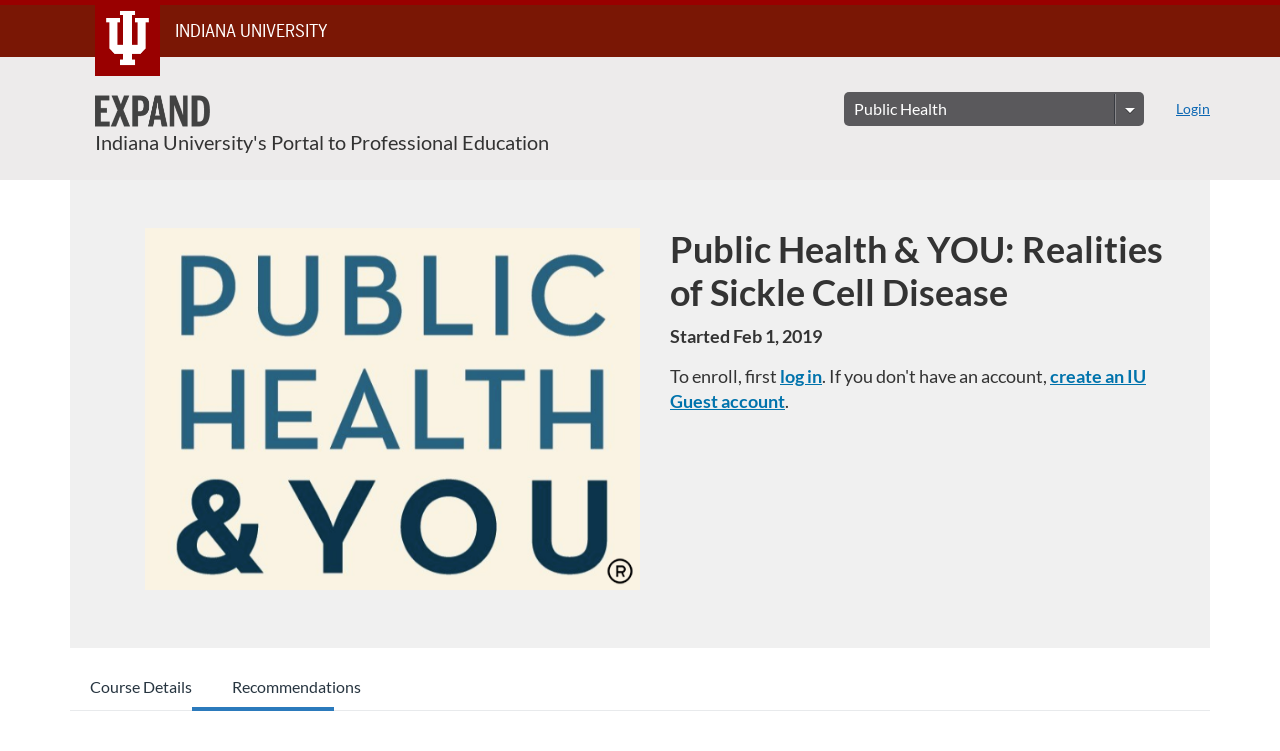

--- FILE ---
content_type: text/html; charset=utf-8
request_url: https://expand.iu.edu/browse/publichealth/publichealthandyou/publichealthwebinar/courses/bl-sph-phy-realities-of-sickle-cell-disease
body_size: 6233
content:


<!DOCTYPE html>
<html dir="ltr" lang="en">
  <head>
    <title>Public Health &amp; YOU: Realities of Sickle Cell Disease - School of Public Health Webinar Series</title>
    <meta charset="utf-8">
    <meta name="viewport" content="width=device-width, initial-scale=1" />


    <link rel="preconnect" href="https://fonts.bunny.net">
    <link href="https://fonts.bunny.net/css?family=lato:400,400i,700" rel="stylesheet" />
    


    <link rel="stylesheet" media="all" href="https://d3gjv6axs4074c.cloudfront.net/assets/application-cd42f637de47a37cc5f0c14f279bc5a60b8468768fcf55b88a89f5151e3df7e4.css" />
    <link rel="stylesheet" media="screen" href="https://d3gjv6axs4074c.cloudfront.net/production/themes/e8e1a76d086c44c0d7ac94f57a5a1f65d5b0bc23.css?1765210278" />
<link rel="stylesheet" media="screen" href="https://d3gjv6axs4074c.cloudfront.net/production/themes/3e7aa8f031e095a21a6b4e6a6f7a3d8f6af09098.css?1744224918" />

    <link rel="shortcut icon" type="image/png" href="https://d3gjv6axs4074c.cloudfront.net/production/favicons/17f3e1d55bc07bff52d2fc02906827cfd8899cfd.png?1744224918" />

    <meta name="csrf-param" content="authenticity_token" />
<meta name="csrf-token" content="rg+PbKTg+wcipNvUGvP3/mgVXVufuE6oYk+HfR3CbexmH9tlBtw5MESUMVO6QrYtEqJqW9Qt/kSTLL9iPWligQ==" />




    <script>window.recaptchaOptions = { useRecaptchaNet: true };</script>

    
    
  </head>
  <body>

    
    
    <div id='checkout-header' role="region"></div>
    <a name="top"></a>

      <div class='sr-only' id='screen-reader-announce-polite' aria-live='polite'></div>
<div class='sr-only' id='screen-reader-announce-assertive' aria-live='assertive'></div>

<div id='flash-messages' role='alert'></div>
<div id='flash-alerts-base'></div>


<a href="#content" id="skip_navigation_link">Skip To Content</a>

  <header id="app-header">
    <div class="container">
      <div class="row">
        <div class="col-xs-12 col-sm-6 col-md-7">
          <div class="header-branding">
            <div class="logo-customized"><a href="/"><img alt="School of Public Health Webinar Series" src="https://d3gjv6axs4074c.cloudfront.net/production/header_images/04b0ae1abbe32eae6348ce42b50813ad044e7008.png?1744224918" /></a></div>
          </div>
        </div>
        <div id="header-menu" class="col-xs-12 col-sm-6 col-md-5 AccountDropdown--margin-top">
          <div id="header-menu-container"></div>
          <div id="cart"></div>
        </div>
        <div class="col-xs-12 col-sm-12 col-md-12">
        </div>
      </div>
    </div>

  </header>



    <div id='flash-alerts-base'></div>
    <div id="content" tabindex="-1" role="main">
        
        <section
  id="product-page"
  data-course-id="28985"
 data-canvas-course-id="1800241"
>
    <header id="feature">
      <div class="product-bg">
        <div class="hero-region jumbotron container">

  <div class="col-md-6">
    <div class="product-image">

    <div class="jqFlag">
      <div class="product-flag product-flag-free" aria-hidden="true">
        Free
      </div>
    </div>

  <div class="image-container">



    
      <span class="image-wrapper" style="background-image:url(https://d3gjv6axs4074c.cloudfront.net/production/products/40c101be7ad7fdf867e4d919806b676f64c5084f-large.png?1570630228)"><img class="image-placeholder img-responsive" alt="" border="0" src="[data-uri]" /></span>

    <span class='ProductIcon__Wrapper--gallery-show'>
  <span role='presentation'
        aria-hidden='true'
        title=Course>
      <div class='ProductIcon__LargeCircle--course'>
        <span class='icon icon-course'></span>
      </div>
  </span>
</span>


  </div>

</div>

  </div>

  <div class="col-md-6">
    <span class='sr-only'>
      Course
    </span>
    <h1 class="hero-head">
      Public Health &amp; YOU: Realities of Sickle Cell Disease
    </h1>

    <p>
        <strong>
          Started Feb  1, 2019
        </strong>



      <strong id="badges-container"></strong>
    </p>


    <p class="hero-action">
        <span id='enroll-hero' class="product-enroll-button">
          <a class="btn btn-info btn-lg btn-action product-enroll-old-button" href="/login?target_uri=%2Fcourses%2F28985%2Fenrollment%2Fnew">Enroll</a>
        </span>
        <span id="add-to-cart-hero"></span>
        <span id="bulk-checkout-divider-hero"></span>
        <span id="add-to-bulk-checkout-hero"></span>
      </p>


      </div>
</div>

      </div>
    </header>
    <div id="main">
      <div class="container product-details">
        <div id="description">
          <h2 class='sr-only'>Full course description</h2>
          <div><a href="//expand.iu.edu/browse/publichealth/publichealthandyou"><img class="product-account-logo" title="Public Health and YOU" alt="Public Health and YOU" src="https://d3gjv6axs4074c.cloudfront.net/production/logos/38cb3483124208d6b12a0ebc2b6a1c74892cc4fc.jpg?1739456207" /></a></div>
          <div><div class="pbh-left">
<h3>About the Webinar</h3>
<p>People living with Sickle Cell Disease may encounter unique challenges in everyday living. This course seeks to provide a deeper understanding of Sickle Cell Disease, related complications, treatment options, and your role in supporting or advocating for those affected by the disease.</p>
<p>Continuing Education Credits available.</p>
<h3>Learning Outcomes</h3>
<p>By the end of this webinar, you will be able to:</p>
<ul>
<li>Explain Sickle Cell Disease and related health conditions</li>
<li>Identify Sickle Cell populations and the importance of confirmatory testing</li>
<li>Recall Sickle Cell related complications and treatment options</li>
<li>Discuss current-day challenges for patients and families</li>
<li>Discuss available support and resources for patients and families</li>
<li>Strategize your role in advocating for Sickle Cell patients and families</li>
</ul>
</div>
<div class="pbh-right">
<h3>Meet the Instructor</h3>
<p><strong>Dr. Carrie Lawrence</strong> is a practitioner-academic and public health advocate with several years of practice experience in nonprofit and social services. Her applied research examines addressing social justice, health disparities and inequalities by empowering communities to collectively act upon their own health priorities, inform program design and development as well as health policy and system transformation.</p>
<p><strong><u>Narrated by Ms. Lesia Bostick&nbsp;</u></strong>- State Project Coordinator, Department of Public Policy and Engagement at the Indiana Minority Health Coalition, Inc.</p>
</div>
<div class="boxed">
<div class="grid-container">
<div class="item4">
<p class="eds-icons-font-length">&nbsp;</p>
</div>
<div class="item5"><strong>Length:</strong> 1 hour</div>
</div>
<hr>
<div class="grid-container">
<div class="item1">
<p class="eds-icons-font-department">&nbsp;</p>
</div>
<div class="item2"><strong>Department:&nbsp;</strong></div>
<div class="item3">School of Public Health</div>
</div>
<hr>
<div class="grid-container">
<div class="item4">
<p class="eds-icons-font-certificate">&nbsp;</p>
</div>
<div class="item5"><strong>Credit:</strong> Certificate</div>
</div>
<hr>
<div class="grid-container">
<div class="item4">
<p class="eds-icons-font-audience">&nbsp;</p>
</div>
<div class="item5"><strong>Audience:</strong> Everyone</div>
</div>
</div>
<div class="eds-below">
<h3>How To Get a CEU Certificate</h3>
<p>In order to receive a certification of completion with continuing education (CEU), you must <strong>enroll in the course</strong>. Also, you must score <strong>80% or higher on the Assessment</strong>.</p>
<p><span style="box-sizing: inherit; font-weight: bold; color: #1d1c1d; font-family: Slack-Lato, Slack-Fractions, appleLogo, sans-serif; font-size: 15px; font-variant-ligatures: common-ligatures; background-color: #f8f8f8;" data-stringify-type="bold">These courses are intended for professional development and are not designed to meet educational requirements for professional licensure or certification.</span></p>
</div></div>
        </div>
      </div>
    </div>
      <footer class="callout-region">
        <h2>Sign up for this course today!</h2>
        <span class="hero-action-footer">
          <span id="enroll-footer" class="product-enroll-button">
            <a class="btn btn-info btn-lg btn-action product-enroll-old-button" href="/login?target_uri=%2Fcourses%2F28985%2Fenrollment%2Fnew">Enroll</a>
          </span>
          <span id="add-to-cart-footer"></span>
          <span id="bulk-checkout-divider-footer"></span>
          <span id="add-to-bulk-checkout-footer"></span>
        </span>
      </footer>
</section>
  <script type="application/ld+json">
    {"@context":"http://schema.org","@id":"https://expand.iu.edu/browse/publichealth/publichealthandyou/publichealthwebinar/courses/bl-sph-phy-realities-of-sickle-cell-disease","@type":"Course","description":"Learn more about Sickle Cell Disease, related complications, treatment options, and advocacy.","grantsCredential":true,"hasCourseInstance":{"@type":"CourseInstance","inLanguage":"en","startDate":"2019-02-01T00:00","endDate":null},"image":"https://d3gjv6axs4074c.cloudfront.net/production/products/6389b468c8cff7cef54cafacffbe431bd9dbaf9f-thumb.png?1570630228","isAccessibleForFree":true,"name":"Public Health \u0026 YOU: Realities of Sickle Cell Disease","provider":{"@type":"Organization","name":"School of Public Health Webinar Series","sameAs":"https://expand.iu.edu/browse/publichealth/publichealthandyou/publichealthwebinar"},"seller":{"@type":"Organization","name":"Indiana University","sameAs":"https://expand.iu.edu"},"subjectOfStudy":[]}
  </script>

    </div>

        <footer id="app-footer" class="app-footer" role="contentinfo">
    <div class="container">
      <div class="col-md-12">
        <div>
          <ul class="piped-list">
            <li><a href="/">Course Catalog</a></li>
            <li>
              <a target="_blank" href="https://www.instructure.com/policies/acceptable-use">Terms of Use</a>
            </li>
            <li>
              <a target="_blank" href="https://www.instructure.com/policies/privacy/">Privacy Policy</a>
            </li>
            <li>
              <a target="_blank" href="https://community.canvaslms.com/t5/Canvas-Resource-Documents/Canvas-Keyboard-Shortcuts/ta-p/387069">Keyboard Shortcuts</a>
            </li>
          </ul>
        </div>
        <p class="small">
          &copy; 2026 Indiana University All Rights Reserved.
        </p>
      </div>
    </div>
  </footer>



    <div id='preview-banner' style='position: sticky; bottom: 0; z-index: 10'></div>

    <script>
      ENV = {"user":{},"authenticityToken":"0j3W25YHRiLe+z3Cife3dd6SOD4s6TGr1oqnD7+7vJEaLYLSNDuEFbjL10UpRvampCUPPmd8gUcn6Z8QnxCz/A==","shopping_cart_enabled":true,"bulk_purchase_enabled":true,"enrollment_history_enabled":true,"enable_credentials":false,"enable_credentials_ff":true,"enable_recommendations":false,"enable_recommendations_for_product_page":true,"enable_login_auth_providers":false,"hide_self_paced_label":false,"multiple_promo_codes_enabled":true,"enable_pathways":false,"hide_missing_pathway":false,"account_header_image":"https://d3gjv6axs4074c.cloudfront.net/production/header_images/04b0ae1abbe32eae6348ce42b50813ad044e7008.png?1744224918","account_name":"Indiana University","has_sso_warning":false,"default_time_zone":"America/New_York","managed_accounts":null,"urls":{"admin_home":"/listings","api_documentation":"https://developerdocs.instructure.com/services/catalog","canvas_courses":"//iu.instructure.com/","dashboard":"/dashboard","enrollment_history":"/order_items/history","login":"/login","logout":"/logout","privacy_policy":"https://www.instructure.com/policies/privacy/","terms":"https://www.instructure.com/policies/acceptable-use","keyboard_shortcuts":"https://community.canvaslms.com/t5/Canvas-Resource-Documents/Canvas-Keyboard-Shortcuts/ta-p/387069"},"sentry_dsn":"https://eed8d2dc6d324ba295378228ac35a0dd:4889f824f9d24c5fb49eb724c39c01a1@relay-iad.sentry.insops.net/13","sentry_release":"81ad48e00cdcdd0534a0c21c4fcbbd11042aa2ed","sentry_sample_rate":0.1,"asset_host":"d3gjv6axs4074c.cloudfront.net","login_auth_providers":[],"usage_metrics":{"api_key":"2e11316c-6b13-4de9-5bb7-6c0360b152d5","params":{"visitor":{"id":"","locale":"en","catalogRole":""},"account":{"id":"xeUh4Sb6srT9hSaqZzNMKx9ylLjJ3BmmTHzzmQDj","catalogUnique_Instance_Identifier":"expand.iu.edu"}}},"custom_instructor_labels":null,"post_enrollment_nudges_show_minimum_course_duration":false,"unified_checkout":false,"text_overrides":{},"new_storefront":false,"lolcalize":0,"applicant":null,"canEditProduct":false,"enroll_link":"/login?target_uri=%2Fcourses%2F28985%2Fenrollment%2Fnew","has_instructor":true,"product":{"id":28985,"visibility":"listed","enrollment_open":true,"title":"Public Health \u0026 YOU: Realities of Sickle Cell Disease","start_date":"2019-02-01T00:00:00.000-05:00","end_date":null,"description":"\u003cdiv class=\"pbh-left\"\u003e\n\u003ch3\u003eAbout the Webinar\u003c/h3\u003e\n\u003cp\u003ePeople living with Sickle Cell Disease may encounter unique challenges in everyday living. This course seeks to provide a deeper understanding of Sickle Cell Disease, related complications, treatment options, and your role in supporting or advocating for those affected by the disease.\u003c/p\u003e\n\u003cp\u003eContinuing Education Credits available.\u003c/p\u003e\n\u003ch3\u003eLearning Outcomes\u003c/h3\u003e\n\u003cp\u003eBy the end of this webinar, you will be able to:\u003c/p\u003e\n\u003cul\u003e\n\u003cli\u003eExplain Sickle Cell Disease and related health conditions\u003c/li\u003e\n\u003cli\u003eIdentify Sickle Cell populations and the importance of confirmatory testing\u003c/li\u003e\n\u003cli\u003eRecall Sickle Cell related complications and treatment options\u003c/li\u003e\n\u003cli\u003eDiscuss current-day challenges for patients and families\u003c/li\u003e\n\u003cli\u003eDiscuss available support and resources for patients and families\u003c/li\u003e\n\u003cli\u003eStrategize your role in advocating for Sickle Cell patients and families\u003c/li\u003e\n\u003c/ul\u003e\n\u003c/div\u003e\n\u003cdiv class=\"pbh-right\"\u003e\n\u003ch3\u003eMeet the Instructor\u003c/h3\u003e\n\u003cp\u003e\u003cstrong\u003eDr. Carrie Lawrence\u003c/strong\u003e is a practitioner-academic and public health advocate with several years of practice experience in nonprofit and social services. Her applied research examines addressing social justice, health disparities and inequalities by empowering communities to collectively act upon their own health priorities, inform program design and development as well as health policy and system transformation.\u003c/p\u003e\n\u003cp\u003e\u003cstrong\u003e\u003cu\u003eNarrated by Ms. Lesia Bostick\u0026nbsp;\u003c/u\u003e\u003c/strong\u003e- State Project Coordinator, Department of Public Policy and Engagement at the Indiana Minority Health Coalition, Inc.\u003c/p\u003e\n\u003c/div\u003e\n\u003cdiv class=\"boxed\"\u003e\n\u003cdiv class=\"grid-container\"\u003e\n\u003cdiv class=\"item4\"\u003e\n\u003cp class=\"eds-icons-font-length\"\u003e\u0026nbsp;\u003c/p\u003e\n\u003c/div\u003e\n\u003cdiv class=\"item5\"\u003e\u003cstrong\u003eLength:\u003c/strong\u003e 1 hour\u003c/div\u003e\n\u003c/div\u003e\n\u003chr\u003e\n\u003cdiv class=\"grid-container\"\u003e\n\u003cdiv class=\"item1\"\u003e\n\u003cp class=\"eds-icons-font-department\"\u003e\u0026nbsp;\u003c/p\u003e\n\u003c/div\u003e\n\u003cdiv class=\"item2\"\u003e\u003cstrong\u003eDepartment:\u0026nbsp;\u003c/strong\u003e\u003c/div\u003e\n\u003cdiv class=\"item3\"\u003eSchool of Public Health\u003c/div\u003e\n\u003c/div\u003e\n\u003chr\u003e\n\u003cdiv class=\"grid-container\"\u003e\n\u003cdiv class=\"item4\"\u003e\n\u003cp class=\"eds-icons-font-certificate\"\u003e\u0026nbsp;\u003c/p\u003e\n\u003c/div\u003e\n\u003cdiv class=\"item5\"\u003e\u003cstrong\u003eCredit:\u003c/strong\u003e Certificate\u003c/div\u003e\n\u003c/div\u003e\n\u003chr\u003e\n\u003cdiv class=\"grid-container\"\u003e\n\u003cdiv class=\"item4\"\u003e\n\u003cp class=\"eds-icons-font-audience\"\u003e\u0026nbsp;\u003c/p\u003e\n\u003c/div\u003e\n\u003cdiv class=\"item5\"\u003e\u003cstrong\u003eAudience:\u003c/strong\u003e Everyone\u003c/div\u003e\n\u003c/div\u003e\n\u003c/div\u003e\n\u003cdiv class=\"eds-below\"\u003e\n\u003ch3\u003eHow To Get a CEU Certificate\u003c/h3\u003e\n\u003cp\u003eIn order to receive a certification of completion with continuing education (CEU), you must \u003cstrong\u003eenroll in the course\u003c/strong\u003e. Also, you must score \u003cstrong\u003e80% or higher on the Assessment\u003c/strong\u003e.\u003c/p\u003e\n\u003cp\u003e\u003cspan style=\"box-sizing: inherit; font-weight: bold; color: #1d1c1d; font-family: Slack-Lato, Slack-Fractions, appleLogo, sans-serif; font-size: 15px; font-variant-ligatures: common-ligatures; background-color: #f8f8f8;\" data-stringify-type=\"bold\"\u003eThese courses are intended for professional development and are not designed to meet educational requirements for professional licensure or certification.\u003c/span\u003e\u003c/p\u003e\n\u003c/div\u003e","enrollment_fee":"0.0","canvas_course_id":1800241,"created_at":"2019-01-28T09:31:42.515-05:00","updated_at":"2025-08-14T11:19:40.088-04:00","path":"bl-sph-phy-realities-of-sickle-cell-disease","account_id":1772,"list_order":null,"teaser":"Learn more about Sickle Cell Disease, related complications, treatment options, and advocacy.","owner_id":null,"canvas_section_id":2039844,"sequential":true,"days_to_complete":null,"deleted_at":null,"enrollment_cap":null,"waitlist":false,"credits":null,"waitlist_cap":null,"sku":null,"show_free_banner":true,"image_alt_text":"","external_redirect_url":null,"allowed_payment_types":["standard"],"canvas_root_account_uuid":"xeUh4Sb6srT9hSaqZzNMKx9ylLjJ3BmmTHzzmQDj","workflow_state":"available","workflow_state_timestamp":"2025-11-18T21:28:00.734-05:00","detail_code":"","bulk_purchase_disabled":false,"enrollment_open_from":null,"enrollment_open_to":null,"archived_at":null,"auto_enroll_courses":false,"currency":"USD","enrollments_left":null},"product_details":{"atMaxEnrollments":false,"atMaxWaitlist":false,"availableCap":null,"bulkPurchaseDisabled":false,"certificate":true,"credits":null,"currency":"USD","date":"Started Feb  1, 2019","daysToComplete":null,"description":"\u003cdiv class=\"pbh-left\"\u003e\n\u003ch3\u003eAbout the Webinar\u003c/h3\u003e\n\u003cp\u003ePeople living with Sickle Cell Disease may encounter unique challenges in everyday living. This course seeks to provide a deeper understanding of Sickle Cell Disease, related complications, treatment options, and your role in supporting or advocating for those affected by the disease.\u003c/p\u003e\n\u003cp\u003eContinuing Education Credits available.\u003c/p\u003e\n\u003ch3\u003eLearning Outcomes\u003c/h3\u003e\n\u003cp\u003eBy the end of this webinar, you will be able to:\u003c/p\u003e\n\u003cul\u003e\n\u003cli\u003eExplain Sickle Cell Disease and related health conditions\u003c/li\u003e\n\u003cli\u003eIdentify Sickle Cell populations and the importance of confirmatory testing\u003c/li\u003e\n\u003cli\u003eRecall Sickle Cell related complications and treatment options\u003c/li\u003e\n\u003cli\u003eDiscuss current-day challenges for patients and families\u003c/li\u003e\n\u003cli\u003eDiscuss available support and resources for patients and families\u003c/li\u003e\n\u003cli\u003eStrategize your role in advocating for Sickle Cell patients and families\u003c/li\u003e\n\u003c/ul\u003e\n\u003c/div\u003e\n\u003cdiv class=\"pbh-right\"\u003e\n\u003ch3\u003eMeet the Instructor\u003c/h3\u003e\n\u003cp\u003e\u003cstrong\u003eDr. Carrie Lawrence\u003c/strong\u003e is a practitioner-academic and public health advocate with several years of practice experience in nonprofit and social services. Her applied research examines addressing social justice, health disparities and inequalities by empowering communities to collectively act upon their own health priorities, inform program design and development as well as health policy and system transformation.\u003c/p\u003e\n\u003cp\u003e\u003cstrong\u003e\u003cu\u003eNarrated by Ms. Lesia Bostick\u0026nbsp;\u003c/u\u003e\u003c/strong\u003e- State Project Coordinator, Department of Public Policy and Engagement at the Indiana Minority Health Coalition, Inc.\u003c/p\u003e\n\u003c/div\u003e\n\u003cdiv class=\"boxed\"\u003e\n\u003cdiv class=\"grid-container\"\u003e\n\u003cdiv class=\"item4\"\u003e\n\u003cp class=\"eds-icons-font-length\"\u003e\u0026nbsp;\u003c/p\u003e\n\u003c/div\u003e\n\u003cdiv class=\"item5\"\u003e\u003cstrong\u003eLength:\u003c/strong\u003e 1 hour\u003c/div\u003e\n\u003c/div\u003e\n\u003chr\u003e\n\u003cdiv class=\"grid-container\"\u003e\n\u003cdiv class=\"item1\"\u003e\n\u003cp class=\"eds-icons-font-department\"\u003e\u0026nbsp;\u003c/p\u003e\n\u003c/div\u003e\n\u003cdiv class=\"item2\"\u003e\u003cstrong\u003eDepartment:\u0026nbsp;\u003c/strong\u003e\u003c/div\u003e\n\u003cdiv class=\"item3\"\u003eSchool of Public Health\u003c/div\u003e\n\u003c/div\u003e\n\u003chr\u003e\n\u003cdiv class=\"grid-container\"\u003e\n\u003cdiv class=\"item4\"\u003e\n\u003cp class=\"eds-icons-font-certificate\"\u003e\u0026nbsp;\u003c/p\u003e\n\u003c/div\u003e\n\u003cdiv class=\"item5\"\u003e\u003cstrong\u003eCredit:\u003c/strong\u003e Certificate\u003c/div\u003e\n\u003c/div\u003e\n\u003chr\u003e\n\u003cdiv class=\"grid-container\"\u003e\n\u003cdiv class=\"item4\"\u003e\n\u003cp class=\"eds-icons-font-audience\"\u003e\u0026nbsp;\u003c/p\u003e\n\u003c/div\u003e\n\u003cdiv class=\"item5\"\u003e\u003cstrong\u003eAudience:\u003c/strong\u003e Everyone\u003c/div\u003e\n\u003c/div\u003e\n\u003c/div\u003e\n\u003cdiv class=\"eds-below\"\u003e\n\u003ch3\u003eHow To Get a CEU Certificate\u003c/h3\u003e\n\u003cp\u003eIn order to receive a certification of completion with continuing education (CEU), you must \u003cstrong\u003eenroll in the course\u003c/strong\u003e. Also, you must score \u003cstrong\u003e80% or higher on the Assessment\u003c/strong\u003e.\u003c/p\u003e\n\u003cp\u003e\u003cspan style=\"box-sizing: inherit; font-weight: bold; color: #1d1c1d; font-family: Slack-Lato, Slack-Fractions, appleLogo, sans-serif; font-size: 15px; font-variant-ligatures: common-ligatures; background-color: #f8f8f8;\" data-stringify-type=\"bold\"\u003eThese courses are intended for professional development and are not designed to meet educational requirements for professional licensure or certification.\u003c/span\u003e\u003c/p\u003e\n\u003c/div\u003e","enrollable":true,"enrollmentCap":null,"enrollmentFee":0.0,"enrollmentOpen":true,"enrollmentsLeft":null,"free":true,"id":28985,"image":"https://d3gjv6axs4074c.cloudfront.net/production/products/6389b468c8cff7cef54cafacffbe431bd9dbaf9f-thumb.png?1570630228","imageAltText":"","logo":{"url":"https://d3gjv6axs4074c.cloudfront.net/production/logos/38cb3483124208d6b12a0ebc2b6a1c74892cc4fc.jpg?1739456207","account_id":1395,"account_url":"//expand.iu.edu/browse/publichealth/publichealthandyou","label":"Public Health and YOU"},"measurement":"credit","price":"0.0","relatedCourses":[],"selfPaced":false,"showFreeBanner":true,"title":"Public Health \u0026 YOU: Realities of Sickle Cell Disease","type":"Course","waitlist":false,"badges":[],"pathway":{},"primaryInstructorName":null},"isCurrentUserBlocked":false,"isCurrentUserEnrolled":false,"enroll_button_behavior":"listing"}
      ENV.flashAlerts = []
    </script>

    <script>
//<![CDATA[
window.webpackChunkManifest = {}
//]]>
</script>
    <script src="//d3gjv6axs4074c.cloudfront.net:443/assets/react-f1616d1a17588978.js"></script>
    <script src="//d3gjv6axs4074c.cloudfront.net/javascripts/translations/en.js?9cd5321a63ae6a77a8c0a9302aa17984"></script>
    
    <script src="//d3gjv6axs4074c.cloudfront.net:443/assets/common-a1fa503877aa1bd4.js"></script>
    <script>I18n.locale = "en";</script>
    <script src="//d3gjv6axs4074c.cloudfront.net:443/assets/jquery_setup-fe24a621cf9fd984.js"></script>
    <script src="//d3gjv6axs4074c.cloudfront.net:443/assets/flash_alerts-12df05d6a490c4b0.js"></script>
    <script src="//d3gjv6axs4074c.cloudfront.net:443/assets/app_header-ab33785e16647ca8.js"></script>
    
    <script src="//d3gjv6axs4074c.cloudfront.net:443/assets/product_details-4c5115f61e6360a6.js"></script>
    <script src="https://d3gjv6axs4074c.cloudfront.net/production/themes/6d973bd7ac1f12daae0aa4ba8a368a5d200711a3.js?1765210278"></script>
<script src="https://d3gjv6axs4074c.cloudfront.net/production/themes/3b543977e123a48f33ee0d37ef51de767843478a.js?1744224918"></script>



    <script src="//d3gjv6axs4074c.cloudfront.net:443/assets/pendo_setup-4a967427279816ca.js"></script>
  </body>
</html>



--- FILE ---
content_type: text/css
request_url: https://d3gjv6axs4074c.cloudfront.net/production/themes/e8e1a76d086c44c0d7ac94f57a5a1f65d5b0bc23.css?1765210278
body_size: 5160
content:
/* css for icon font*/
@charset "UTF-8";

@import url("https://fonts.iu.edu/style.css?family=BentonSans:regular,bold|BentonSansCond:regular|GeorgiaPro:regular");
/* IU Brand CSS */
@import url("https://assets.iu.edu/brand/3.2.x/brand.css");
/* Training Session Manager CSS */
/*@import url("https://trainingsessions.eds.iu.edu/expand-includes/expand-include-css.css");*/

/*** New Styles ***/

/**
 * Admin
 */

/* Hide the External Enrollment Redirect field on the Admin > Edit Listing page. */
.ListingDetailsFormSection > span > span:has(input[data-automation="ListingEditCreateDetails__ExternalRedirectUrl"]) {
    display: none;
}

/* New Admin Listings Page: Hide admin actions to set open enrollment and delete listings. */
div[aria-label="Actions"] ul:has(#visibility) > li:not(:first-of-type) {
    display: none;
}

/**
 * Products
 */

/* Hide our custom enrollment override button. */
#eds-enroll-button-override {
    display: none !important;
}

/* Add underline to all <a> elements in product descriptions. */
#description a:link {
    text-decoration: underline;
}
/* On program pages, set the course list to not hide overflowing text. */
span.Product__AssociatedProductsListSpan {
    overflow: visible;
    white-space: normal;
}
/*** End New Styles ***/



/* Spring 2022: Correct the styling of the Enroll button to match the new Add to Cart button
   Note, we shouldn't have to do this, but Instructure's 'admin-level option' for the Enroll Now button behavior 
   technically gives us different Enroll button markup/styling with our chosen behavior. */
/* ====================================================================================== */ 
/* ====================================================================================== */ 
#enroll-hero a.btn,
#enroll-footer a.btn {
    font-size:17px;
    text-transform: none;
    padding: 6.5px 15px;
    border-radius:0.25rem;
}


/* Fall 2020: To prevent the default enroll button from appearing before our JavaScript has had a chance to load/run,
   we are now hiding the enroll button areas using CSS, and revealing with the JS to ensure that it has run. */
/* ====================================================================================== */ 
/* ====================================================================================== */ 
/* .hero-action,
footer.callout-region {
    visibility: hidden;
} */


/* Begin IU Branding fixes, to harmonize the stock IU supplied CSS with the existing Catalog CSS. */
/* ====================================================================================== */
/* ====================================================================================== */

html {
    /* Restore default font size on html element to correct IU branding issues. 
       Does not seem to affect other font sizes in Expand; must be overridden elsewhere. */
    font-size:100% !important;
}

#branding-bar .row, 
#footer .row {
    max-width: 70rem !important;
}

#branding-bar {
    margin-bottom: 0 !important;
}

/* Add some bottom padding to Expand app-footer to allow room for IU tagline. */
#app-footer {
    padding-bottom:30px !important;
}

/* Change branding bar to relative positioning so the "Go to Checkout" banner can be seen. */
@media (max-width: 1024px) {
    #branding-bar {
        position: relative;
    }
}

/* Push the Expand logo graphic to the right to align it under the banner's IU logo */
@media (min-width: 1200px) { 
    .logo-customized {
        margin-left: 25px;
    }
}



/* General purpose styles  */
/* ====================================================================================== */
/* ====================================================================================== */

.hide {
    display: none;
}

/* Hide from all but screen readers */
.sr-only {
  position: absolute;
  width: 1px;
  height: 1px;
  padding: 0;
  margin: -1px;
  overflow: hidden;
  clip: rect(0,0,0,0);
  border: 0;
}

a {
  cursor: pointer;
  font-size: 100%;
}


/* http://chadkuehn.com/animated-font-spinners/ */
.glyphicon-spin {
    -webkit-animation: spin 1000ms infinite linear;
    animation: spin 1000ms infinite linear;
}
@-webkit-keyframes spin {
    0% {
        -webkit-transform: rotate(0deg);
        transform: rotate(0deg);
    }
    100% {
        -webkit-transform: rotate(359deg);
        transform: rotate(359deg);
    }
}
@keyframes spin {
    0% {
        -webkit-transform: rotate(0deg);
        transform: rotate(0deg);
    }
    100% {
        -webkit-transform: rotate(359deg);
        transform: rotate(359deg);
    }
}



/* Template header area */
/* ====================================================================================== */
/* ====================================================================================== */

header#app-header {
    background-color: #edebeb; /*Beige: #E1D8B7, Dark gray: #414042 */
}

/*Style the subtitle we're adding under the logo*/
.eds-subtitle {
    margin-top: -.75rem;
    font-size: 1.25rem;
    color: #333;
}

/* Add margin to "Create an Account" link in nav. */
#eds-create-account {
    margin-right: .75rem;
}

#header-menu-container > div {
    display: flex;
}

#eds-about-link {
    margin-right: .75rem;
    color: #0e68b3;
}


#select-catalog-wrapper {
    margin-right: 2rem;
}

/* Style select/option drop-down list */
/* http://stackoverflow.com/questions/1895476/how-to-style-a-select-dropdown-with-css-only-without-javascript */

#select_catalog {
    width: 100%;
    max-width: 300px;
    border: none;
    /* width: 200px;  width can't be fixed, since we're selecting the appropriate value after going to the new page and it's text needs to fit. */
    padding: 5px 35px 5px 10px;
    font-size: 16px;
    height: 34px;
    -webkit-appearance: none;
    -moz-appearance: none;
    appearance: none;
    border-radius:5px;
    color:#fff;
    background: #5a595c url(https://assets.expand.iu.edu/theme/drop-down-arrow-01.png) 97% center no-repeat;
    cursor:pointer;
}

/* target Internet Explorer 9 and Internet Explorer 10: */
@media screen and (min-width: 0\0) {
  #select_catalog {
    background: #5a595c;
    padding: 5px;
  }
}

/* Hide default drop-down arrow in IE11+ */
#select_catalog::-ms-expand {
    display: none;
}








/* Template footer area */
/* ====================================================================================== */
/* ====================================================================================== */

#app-footer {
    background-color: #414042; /*Beige: #E1D8B7*/
    color:#fff;
}

#app-footer a {
    color:#fff;
}





/* Catalog 'home page' styles. (Note, #home-page is used in all subcatalog landing pages) */
/* ====================================================================================== */
/* ====================================================================================== */

#home-page {
    background-color: #fff; /* #555; */
}

/* "Most Popular" heading above tiles on homepage */
#eds-most-popular-heading {
    font-family: "BentonSansCondRegular", sans-serif;
    font-weight: 600;
    font-size: 1.75rem;
    margin: 1rem 0;
    color: #414042;
}

#home-page #main.product-results {
    padding-top: 10px;
}

/* Clear the default blue gradient in the feature area. */
#home-page .feature-region {
    background-image:none;
    min-height: 0;
}

/*Modify the color of the search-form bar*/
#search-form.callout-region {
  background-color: #7d110c;
}


/* Hide the 'free' flag on listing tiles and listing pages */
.jqFlag,
.product-flag-free {
    display:none !important;
}

/* Hide the circular course/program icons on listing tiles, etc. */
.ProductIcon__Wrapper--gallery-show,
.ProductIcon__Wrapper--gallery-index {
    display: none;
}


    /* Home page feature area */
    /* ------------------------------------------- */
    .hero-unit {
        background: #555;
        width:100%;
        margin:0 auto;
        padding:30px 0;
    }

    .hero-unit h2 {
        font-family: BentonSansCond, "Helvetica Neue", Helvetica, Helvetica, Arial, sans-serif;
        color: white;
        font-size: 2.5em;
        margin:0 30px;
        text-shadow: 2px 2px 8px rgba(0, 0, 0, 0.5);
    }

    .hero-unit p {
        font-family: BentonSans, "Helvetica Neue", Helvetica, Helvetica, Arial, sans-serif;
        color: white;
        font-size: 1.5em;
        margin:0 30px;
        text-shadow: 2px 2px 8px rgba(0, 0, 0, 0.5);
    }



    /* Main IU homepage feature area */
    /* ------------------------------------------- */
    .hero-unit.expand-home {
        position:relative;
        padding:0;
        background: #fff url('https://assets.expand.iu.edu/theme/expand-banner-hands-together-final.jpg') 0 0;
        background-size: cover;
        background-position: center;
        height: 0;
        padding-bottom: 40%; /* Must match aspect ratio of image.  */
    }

    .hero-unit.expand-home a {
        position:absolute;
        display:block;
    }

    .hero-unit.expand-home a#home-banner-iu-online {
        top: 0; 
        left: 59.565%; 
        width: 40.435%; 
        height: 100%;
    }

    .hero-unit.expand-home a#home-banner-iu-online:hover {
        background:rgba(255,255,255,0.05);
    }






/* Second-level (listing detail) pages */
/* ====================================================================================== */
/* ====================================================================================== */
.container.product-details { 
    font-family: BentonSans, sans-serif;
}

/* Headings throughout descriptions display with underlines as block-level elements */
.container.product-details h3 {
    font-weight: bold;
    display: block;
    font-style: normal !important;
    border-bottom: 2px solid #000000;
    font-size: 26px;
    margin-bottom:20px;
}

#product-page #feature {
    padding-top: 0;
}








/* Admin area styling */
/* ====================================================================================== */
/* ====================================================================================== */

.header-nav li a,
.header-nav .btn-link {
    font-weight: 500;
    color: #414042;
}

.header-nav .btn-link:hover {
    text-decoration:none;
    color: #414042;
}






/* Custom listing content styles (for HTML edit mode) */
/* ====================================================================================== */
/* ====================================================================================== */

.eds-listing h2,
.eds-listing h3 {
    font-weight:bold;
    display:block;
    font-style:normal !important;
    padding-top:30px;
    border-bottom: 2px solid #000000;
    font-size: 30px;
    margin-bottom:20px;
}


.eds-listing .left {
   width:55%; float:left;
}
.eds-listing .right {
   width:40%; float:right;
}









/* 
========================================================================================================
Begin rules created by eDS Non-Credit Design team, consolidated into root CSS by eDS Web Team July 2020. 

These rules were largely duplicated in various sub-catalog themes throughout Expand. In July 2020,
an effort was made to consolidate these CSS rules into a common place so that we can more easily maintain
them. This ws largely due to the need to revise the styles to be more mobile friendly.

Specific notes:

    - The application of Benton Sans as the font for the description area was consolidated and applied 
    to the existing .container.product-details element, rather than applying it to specific child elements.
    See above.

    - The use of eds-left, mlaw-left, pbh-left, etc is preserved for backward compatibility with 
    existing class names. However, these rules are identical and we should standardize the use of 
    .eds-left and .eds-right going forward.

    - h3 selector simplified to apply to all h3 tags within the description area. See above.

    - Column classes have been added to a < 991px media query below to cause them to stack on smaller screens
    and mobile devices.

    - In the main IU theme's JavaScript, we have moved the ".boxed" div that contains the "at-a-glance" info
    with icons, etc to be at the top of the main description div, before the left/right columns. This way,
    when the divs stack on smaller screens, the at-a-glance icon info is at the top.

======================================================================================================== 
*/

/* Custom columns for course descriptions */
.eds-left,
.mlaw-left,
.pbh-left {
    width:40%; 
    float:left;
}

.eds-right,
.mlaw-right,
.pbh-right {
    display: inline-block; 
    width: 37%;
    padding-left: 3%;
    padding-right: 3%;
    float: left; /* TODO: Float is incompatible with inline block (requires block) */
}

.eds-below{
    display:block;
    clear:both;
}

.eds-note {
    border: 1px solid #eeebeb;
    border-radius: 3px;
    background-color: #fbf6ee;
    padding-left: 2%;
}

.eds-note h3 {
    font-family: "Courier New";
    font-weight: bold;
    display: block;
    font-style: normal !important;
    font-size: 30px;
    letter-spacing: 1px;
}

.eds-note-column1 {
    display: flex;
    float: left;
    width: 10%;
    padding: 10px;
    height: 120px;
    justify-content: center;
}

.eds-note-column2 {
    float: left;
    width: 90%;
    padding: 10px;
    text-align: top;
}

.eds-twoinstructors {
    clear:both;
    padding-bottom: 15%;
}

.boxed {
    border: 5px solid #eeebeb;
    background: #ffffff;
    padding-top: 20px;
    padding-right: 10px;
    padding-bottom: 20px;
    padding-left: 12px;
    width: 20%;
    float: right;
}



/* Clear floats after the columns */
.row:after {
    content: "";
    display: table;
    clear: both;
}

.sidebar-text {
    overflow:hidden;
}

#instructor_img{
    margin: 0 2%;
    border-radius: 50%;
    padding-right: 4%;
}

#instructor_img_text_right{
/*   padding-right: 4%;*/
    margin: 0 2% 2%;
    border-radius: 50%;
}
#instructor_img_square{
    margin: 0 2%;
}


@font-face {
    font-family: "eds-icons-font";
    src:url("https://assets.expand.iu.edu/theme/fonts/eds-icons-font.eot");
    src:url("https://assets.expand.iu.edu/theme/fonts/eds-icons-font.eot?#iefix") format("embedded-opentype"),
      url("https://assets.expand.iu.edu/theme/fonts/eds-icons-font.woff") format("woff"),
      url("https://assets.expand.iu.edu/theme/fonts/eds-icons-font.ttf") format("truetype"),
      url("https://assets.expand.iu.edu/theme/fonts/eds-icons-font.svg#eds-icons-font") format("svg");
    font-weight: normal;
    font-style: normal;
}

[data-icon]:before {
    font-family: "eds-icons-font" !important;
    content: attr(data-icon);
    font-style: normal !important;
    font-weight: normal !important;
    font-variant: normal !important;
    text-transform: none !important;
    speak: none;
    line-height: 1;
    -webkit-font-smoothing: antialiased;
    -moz-osx-font-smoothing: grayscale;
}

[class^="eds-icons-font-"]:before,
[class*=" eds-icons-font-"]:before {
    font-family: "eds-icons-font" !important;
    font-style: normal !important;
    font-weight: normal !important;
    font-variant: normal !important;
    text-transform: none !important;
    speak: none;
    line-height: 1;
    -webkit-font-smoothing: antialiased;
    -moz-osx-font-smoothing: grayscale;
}

.eds-icons-font-length:before , .eds-icons-font-department:before , .eds-icons-font-certificate:before , .eds-icons-font-audience:before{
    font-size: 250%;
    padding: 4% 4% 4% 4%;
    vertical-align: bottom;
    color: #000;
    /*background-color: #4A3C31;*/
    border-radius: 50%;
}
.eds-icons-font-audience:before {
    content: "\61";
}
.eds-icons-font-certificate:before {
    content: "\62";
}
.eds-icons-font-department:before {
    content: "\63";
    padding: 3.4% 4.2% 5.4% 4.2%;
}
.eds-icons-font-length:before {
    content: "\64";
    padding: 3.5% 4.24% 3.7% 4.3%;
}

 /*end of style for icon font*/

.boxed b {
    padding-left: 5%;
}
.item2 b {
    padding-left: 5%;
}
.boxed-text {
    padding-left: 25%;
}
.eds-note-line2 a {
    color: #990000;
}

.grid-container {
  display: grid;
  grid-template-columns: 1fr 2fr;
/*  grid-gap: 10px;*/
/*  background-color: #2196F3;*/
/*  padding: 10px;*/
}

.grid-container > div {
/*  background-color: lightblue;*/
  text-align: left;
/*  padding: 20px 0;*/
/*  font-size: 30px;*/
}

.item1 {
    text-align: center;
    grid-row-start: 1;
    grid-row-end: 3;
}

.item2 {
    grid-column-start: 2;
    grid-column-end: 4;
}
.item3 {
    grid-column-start: 2;
    grid-column-end: 4;
}

.item1 span, .item1 p {
    display: block;
    width:380%;
    padding: 3.5% 4.24% 3.7% 4.3%;
}

.item4 {
    text-align: center;
    grid-row-start: 1;
    grid-row-end: 3;
    padding-right: 0;
}

.item5 {
    padding-top: 7%;
    padding-left: 0;
    grid-column-start: 2;
    grid-column-end: 4;
    grid-row-start: 1;
    grid-row-end: 3;
}
.item4 span, .item4 p {
    display: block;
    width:380%;
    padding: 3.5% 4.24% 3.7% 4.3%;
}


/* =========================================================================================== */
/* End rules created by non-credit team. */
/* =========================================================================================== */






/* Responsive overrides based on the Bootstrap media query breakpoints */
/* ====================================================================================== */
/* ====================================================================================== */

/* Extra small devices (phones, less than 768px) */
/* No media query since this is the default in Bootstrap */

.AccountDropdown--margin-top {
    margin-top: 10px;
}

/* E. Scull: Target portrait phones with this extra-extra-small width rule */
@media (max-width: 600px) { 
    .col-xs-4,
    .col-xs-8 {
        width:100% !important;
    }

    #header-menu {
        flex-wrap: wrap;
    }

    #select-catalog-wrapper {
        width: 100%;
        margin-bottom: 1rem;
        margin-right: 0;
    }

    #select_catalog {
        max-width: 100%;
    }
}

/* E. Scull: Target devices below the 768px width to handle the overlaps in the header (our subtitle, dropdown, etc) */
@media (max-width: 767px) { 
    /* Force this row (which includes our added catalog dropdown) below the top-left logo. */
    .AccountDropdown--margin-top {
        width: 100%;
    }
    /* Pull logo tighter to the top */
    .header-branding .logo-customized {
        margin-top: 1rem;
    }
    /* Remove space below subtitle. */
    .eds-subtitle {
        margin-bottom: 0;
    }
}

/* E. Scull: Target mobile devices below the 992px width to make description columns stack. */
@media (max-width: 991px) { 
    /* Custom column classes should stack on mobile devices  */
    .eds-left,
    .mlaw-left,
    .pbh-left,
    .eds-right,
    .mlaw-right,
    .pbh-right {
        display: block;
        width: 100%;
        padding: 0;
        float: none;
    }

    /* .boxed class created by non-credit team, contains the icons fonts, course info, etc. */
    .boxed {        
        width: 300px;
        margin: 0 auto;
        float: none;
    }
}

/* Medium devices (desktops, 992px and up) */
@media (min-width: 767px) {
    .AccountDropdown--margin-top {
        margin-top: 30px;
    }
}

--- FILE ---
content_type: text/css
request_url: https://d3gjv6axs4074c.cloudfront.net/production/themes/3e7aa8f031e095a21a6b4e6a6f7a3d8f6af09098.css?1744224918
body_size: 408
content:
/* EMS: TODO, cart??? */
div.cartDetails h3, .instructions h3 {
   font-size: 20px;
   margin-top: 0;
}
/* Shopping Cart */
div.cartDetails table tr:hover { background-color:#ffffff; cursor: pointer;}
div.cartDetails table *{ border-top: none !important; }
.checkout, .checkout.disabled { display:none; }
.checkout.enabled {display:block; }
.remove-course {cursor:pointer; }
.add-to-shopping-cart {display:inline-block !important; }
#home-page .add-to-shopping-cart { display:none !important; }


#instructor_img_text_right{
    padding-right: 4%;
    margin: 0 2% 10%;
}

#dementia_img{
   float:right;
}

--- FILE ---
content_type: text/javascript
request_url: https://d3gjv6axs4074c.cloudfront.net/production/themes/6d973bd7ac1f12daae0aa4ba8a368a5d200711a3.js?1765210278
body_size: 6565
content:
(()=>{var X=Object.defineProperty;var d=(e,t)=>()=>(e&&(t=e(e=0)),t);var J=(e,t)=>{for(var o in t)X(e,o,{get:t[o],enumerable:!0})};var K,m,b,h,g=d(()=>{K=window.location.hostname,m=K==="expand.iu.edu"?"production":"beta",b=m==="production"?"iu.instructure.com":"iu.beta.instructure.com",h=m==="production"?"https://login.iu.edu/guest?serviceName=ExpandProd":"https://stg.login.iu.edu/guest?serviceName=ExpandBeta"});async function k(e){return await $.getJSON(`${T}/api/listings/${e}/approved`).then(t=>t?.approved==null?"not_requested":t.approved?"approved":"pending_approval")}async function L(e,t,o,n=null){return await $.post(`${T}/api/listings`,{expand_id:e,catalog_id:t,canvas_course_id:n||null,listing_type:n?"course":"program",requested_by:o})}var T,R=d(()=>{g();T=m==="production"?"https://greenlight.eds.iu.edu":"https://xpndofe-expand-greenlight.webapps-test.iu.edu"});var te={};async function ee(e,t,o,n=null){$("#eds-listing-request-approval").prop("disabled","disabled"),$("#eds-listing-request-approval").attr("value","Submitting...");try{await L(e,t,o,n??null)}catch{$(".eds-admin-alerts").html(`<div role="alert" class="alert alert-danger">
                <span class="glyphicon glyphicon-remove-circle" style="margin-right: .25rem;"></span>
                <p style="display: inline-block;">
                    Error: Failed to submit listing for review. Please refresh and try again. 
                    If you continue to receive this error, 
                    contact the <a href="mailto:iuexpand@iu.edu" class="alert-link">IU Expand Admin</a>.
                </p>
            </div>`);return}$(".eds-admin-alerts").html(`<div role="alert" class="alert alert-success">
            <span class="glyphicon glyphicon-ok-circle" style="margin-right: .25rem;"></span>
            <p style="display: inline-block;">
                This listing has been submitted for review. 
                You will receive an email at <strong>${window.ENV.user.primary_email}</strong> 
                once the listing has been approved.
            </p>
        </div>`)}var Q,Z,O=d(()=>{R();Q=`<p style="margin-bottom: 0;">
        <span class="glyphicon glyphicon-info-sign" style="margin-right: .25rem;"></span>
        <span>
            This listing is <strong>pending approval</strong>. Once approved, it can be set to Open For Enrollment. 
            For more information, contact the <a href="mailto:iuexpand@iu.edu" class="alert-link">IU Expand Admin</a>.
        </span>
    </p>`,Z=`<p style="margin-bottom: 1rem;">
        <span class="glyphicon glyphicon-info-sign" style="margin-right: .25rem;"></span>
        <span>
            Before this listing can be set to Open For Enrollment, 
            it must be reviewed and approved. 
            Requests will be reviewed within 1-2 business days. 
            For more information, contact the <a href="mailto:iuexpand@iu.edu" class="alert-link">IU Expand Admin</a>.
        </span>
    </p>
    <p>
        <input type="checkbox" id="eds-admin-attestation" />
        <label for="eds-admin-attestation">
            I attest that the course meets either 
            <a target="_blank" href="https://iu.pressbooks.pub/iuxcoursecreation/chapter/more-about-course-listings/" class="alert-link">Level 1 or Level 2 Standards</a>, 
            and complies with all 
            <a target="_blank" href="https://iu.pressbooks.pub/iuxcoursecreation/chapter/resources-for-course-development/" class="alert-link">accessibility standards</a>.
        </label>
    </p>
    <input disabled id="eds-listing-request-approval" style="margin-top: 1rem;" class="btn btn-info" type="button" value="Request Review" />`;(async()=>{let e=await k(window.ENV.product.id.toString());e!=="approved"&&$(()=>{$('input[value="openForEnrollment"]').parents("span").first().html(`<div>
                <span class="glyphicon glyphicon-lock"></span>
                <span style="margin-left: 1.25rem;">Open For Enrollment (Locked)</span>
            </div>`),$("#main h1").after(`<div class="eds-admin-alerts">
                <div role="alert" class="alert alert-info">
                    ${e==="pending_approval"?Q:Z}
                </div>
            </div>`);let t=$("#eds-listing-request-approval");$("#eds-admin-attestation").on("change",()=>{let o=$("#eds-admin-attestation").is(":checked");t.prop("disabled",!o)}),t.on("click",()=>ee(window.ENV.product.id.toString(),window.ENV.product.account_id.toString(),window.ENV.user.primary_email,window.ENV.product.canvas_course_id?window.ENV.product.canvas_course_id.toString():null))})})()});async function w(e){return await $.getJSON(`${v}/api/expand/courses/${e}?future_sections_only=1`).then(({data:t})=>t?.sections??[])}async function P(e,t){return await $.post(`${v}/api/expand/enrollments`,{canvas_user_id:e,canvas_section_id:t})}async function D(e,t){return await $.getJSON(`${v}/api/expand/courses/${t}/users/${e}/enrollments`).then(({data:o})=>o??[])}async function F(e,t){return await $.ajax({method:"DELETE",url:`${v}/api/expand/sections/${t}/users/${e}/enrollment`})}var v,A=d(()=>{g();v=m==="production"?"https://trainingsessions.eds.iu.edu":"https://trainingsessions-dev.eds.iu.edu"});function y(e){let{additional_instructions:t,start_date:o,start_time:n,end_date:a,end_time:r,location:i,url:s}=e,p=o===a,j=i.short_name==="Online"?`Online: <a href="${s}" target="_blank">${s}</a>`:`${i.building} ${i.room}<br />${i.campus}`;return`<label><strong>Date/Time</strong></label>
        <p>${`${o} ${n} - ${p?r:a+" "+r}`}</p>
        <label><strong>Location</strong></label>
        <p>${j}</p>
        ${t?`<label><strong>Additional Instructions</strong></label><p>${t}</p>`:""}`}var U=d(()=>{});async function M(e,t){let o=$("<div></div>"),n=[],a=[];try{[n,a]=await Promise.all([D(e,t),w(t)])}catch(s){return o.html(l(`<p>A server error was encountered while getting the course sections and enrollments. ${s}</p>`))}if(!n?.length)return o.html(l(`<p>
                No student enrollment was found for this user. 
                If you are a teacher, please go to the Canvas course directly to manage your enrollment.
            </p>`));let r=a.filter(s=>n.some(p=>s.canvas_section_id===p.course_section_id));if(!r.length)return o.html(l("<p>We are unable to locate the section in which you are enrolled. The section was not found in the database.</p>"));if(r.length>1)return o.html(l(`<p>You were found to be enrolled in multiple sessions of this offering:</p>
                <ul>${r.map(s=>`<li>${s.full_name}</li>`).join("")}</ul>
                <br />
            <p>If you are a teacher, please go to the Canvas course directly to manage your enrollment.</p>`));let i=`https://${b}/courses/${window.ENV.product.canvas_course_id}`;return o.html(`${y(r[0])}
        <a href="${i}" target="_blank" class="btn btn-primary" style="margin: 0 .25rem 0 0;">Go to Canvas course</a>
        <button id="cancel-enrollment-btn" class="btn btn-danger" data-toggle="modal" data-target="#cancel-enrollment-modal" style="margin: .25rem 0;">
            Cancel Enrollment
        </button>`),u.on("shown.bs.modal",()=>u.find("button.close").trigger("focus")),u.find("#cancel-enrollment-modal-confirm").on("click",async()=>{u.find("#cancel-enrollment-modal-confirm").attr("disabled","disabled"),u.find(".modal-body").html(`<p style="font-size: 1rem;">
                We are removing you from the course. Please wait...
                <span class='glyphicon glyphicon-refresh glyphicon-spin' style="margin-left: .5rem"></span>
            </p>`);try{await F(e,r[0].canvas_section_id.toString()),window.location.reload()}catch(s){u.modal("hide");let p=s?.response?.data?.message??`A server error was encountered while removing the user from the course. ${s}`;o.html(l(`<p>${p}</p>`));return}}),$("body").append(u),o}var u,H=d(()=>{E();g();A();U();u=$(`<div class="modal fade" id="cancel-enrollment-modal" tabindex="-1" role="dialog" aria-labelledby="cancel-enrollment-modal-title" style="display: none;">
        <div class="modal-dialog" role="document">
            <div class="modal-content">
                <div class="modal-header">
                    <button type="button" class="close" data-dismiss="modal" aria-hidden="true">&times;</button>
                    <h4 class="modal-title" style="font-size: 24px;" id="cancel-enrollment-modal-title">Cancel Enrollment</h4>
                </div>

                <div class="modal-body">
                    <p>Are you sure you want to unenroll from this course?</p>
                </div>

                <div class="modal-footer">
                    <button type="button" class="btn btn-default" data-dismiss="modal">Close</button>
                    <button id="cancel-enrollment-modal-confirm" type="button" class="btn btn-primary">Confirm</button>
                </div>
            </div>
        </div>
    </div>`)});async function q(e){let t=$("<div></div>"),o=window.ENV.user.id.toString(),n=[];try{n=await w(e)}catch{return t.html(l("<p>Error getting sections for this course.</p>"))}if(!n?.length)return t.html(l("<p>No sections were found for this course.</p>"));let a=n.filter(i=>i.total_students<i.enrollment_cap),r=n.filter(i=>i.total_students>=i.enrollment_cap);return a.length?(t.html(`<form>
            <select id="eds-select-section" class="form-control" style="margin-bottom: 1rem;">
                <optgroup label="Available Sections">
                ${a.map(i=>`<option value="${i.canvas_section_id}">${i.full_name}</option>`).join("")}
                </optgroup>
                ${r.length?`<optgroup label="Full Sections">
                ${r.map(i=>`<option disabled value="${i.canvas_section_id}">${i.full_name} - FULL</option>`).join("")}
                </optgroup>`:""}
            </select>
            <button id="eds-tsm-enroll-btn" type="button" class="btn btn-primary" style="margin: .25rem 0 2rem 0">Enroll Now</button>
        </form>`),t.find("#eds-tsm-enroll-btn").on("click",()=>{let i=a.find(s=>s.canvas_section_id==$("#eds-select-section").val());if(!i){t.html(l("<p>Error getting selected section.</p>"));return}$("body").append(c),c.find("#eds-section-details").html(y(i)),c.modal("show")}),c.on("shown.bs.modal",()=>c.find("button.close").trigger("focus")),c.find("#enrollment-modal-confirm").on("click",async()=>{c.find("#enrollment-modal-confirm").attr("disabled","disabled"),c.find(".modal-body").html(`<p style="font-size: 1rem;">
                We are enrolling you in the course. Please wait...
                <span class='glyphicon glyphicon-refresh glyphicon-spin' style="margin-left: .5rem"></span>
            </p>`);try{await P(o,$("#eds-select-section").val().toString()),window.location.reload()}catch(i){c.modal("hide");let s=i?.response?.data?.message??`A server error was encountered while enrolling the user in the course. ${i}`;t.html(l(`<p>${s}</p>`));return}}),t):t.html("<p>No available sections found for this course.</p>")}var c,G=d(()=>{E();A();U();c=$(`<div class="modal fade" id="enrollment-modal" tabindex="-1" role="dialog" aria-labelledby="enrollment-modal-title" aria-hidden="true">
        <div class="modal-dialog" role="document">
            <div class="modal-content">
                <div class="modal-header">
                <button type="button" class="close" data-dismiss="modal" aria-hidden="true">&times;</button>
                <h4 class="modal-title" style="font-size: 24px;" id="enrollment-modal-title">Confirm Enrollment</h4>
                </div>

                <div class="modal-body">
                <p>Are you sure you want to enroll in the following section?</p>
                <div id="eds-section-details"></div>
                </div>

                <div class="modal-footer">
                <button type="button" class="btn btn-default" data-dismiss="modal">Close</button>
                <button id="enrollment-modal-confirm" type="button" class="btn btn-primary">Confirm</button>
                </div>
            </div>
        </div>
    </div>`)});var B={};J(B,{buildError:()=>l});function l(e){return`<div class="alert alert-danger" style="margin-top: 1rem;">
            ${e}
            <br />
            <p>
                If you continue having issues, please <a href='https://kb.iu.edu/d/abxl' target='_blank'>contact the UITS Support Center</a>.
            </p>
        </div>`}var z,E=d(()=>{H();G();z=$('<div id="eds-tsm-wrapper"></div>');$(()=>{$(".hero-region > div:last-of-type").append(z);let e=window.ENV.product.canvas_course_id.toString(),t=window.ENV.user.id.toString();(window.ENV.isCurrentUserEnrolled?M(t,e):q(e)).catch(a=>l(a)).then(a=>z.append(a))})});(function(e,t,o,n,a,r,i){e.GoogleAnalyticsObject=a,e[a]=e[a]||function(){(e[a].q=e[a].q||[]).push(arguments)},e[a].l=1*new Date,r=t.createElement(o),i=t.getElementsByTagName(o)[0],r.async=1,r.src=n,i.parentNode.insertBefore(r,i)})(window,document,"script","//www.google-analytics.com/analytics.js","ga");window.location.href.includes("https://expand.iu.edu")&&(ga("create","UA-47246010-10","auto"),ga("send","pageview"));var Y=["indiana.edu","iupui.edu","iue.edu","iufw.edu","iuk.edu","iun.edu","iu.edu","iupuc.edu","iusb.edu","ius.edu"];function f(e){return!Y.some(t=>e?.toString().includes(`@${t}`))}$(()=>{let e=window.ENV.user?.primary_email;$("#header-menu-container").before(`<div id="select-catalog-wrapper">
            <label for="select_catalog" class="hidden">Select a Catalog</label>
            <select aria-label="Select a catalog" id="select_catalog">
                <option value="" disabled>Choose a topic...</option>
                
                <optgroup label="IU Expand">
                    <option value="/">All IU Expand Courses</option>
                    <option value="/browse/kelley/ksbee">Business</option>
                    <option value="/browse/iidc">Disability and Community</option>
                    <option value="/browse/office-of-school-partnerships">Education</option>
                    <option value="/browse/iidc/eppley">Eppley Center for Parks and Public Lands</option>
                    <option value="/browse/socialwork/childwelfare">Indiana Child Welfare Education and Training Partnership</option>
                    <option value="/browse/pse/ilea">Indiana Law Enforcement Academy</option>
                    <option value="/browse/ittraining">IT Skills and Topics</option>
                    <option value="/browse/iu-global">IU Global</option>
                    <option value="/browse/iu-online">IU Online</option>
                    <option value="/browse/law">Law</option>
                    <option value="/browse/iuso-ce">Optometry</option>
                    <option value="/browse/precollege">Precollege</option>
                    <option value="/browse/publichealth">Public Health</option>
                    <option value="/browse/socialwork">Social Work</option>
                </optgroup>

                ${f(e)?null:`<optgroup label="IU Training">
                            <option value="/browse/e-training">All IU Training Courses</option>
                            <option value="/browse/e-training/psia">Public Safety</option>
                            <option value="/browse/e-training/iuemc">Emergency Mgmt & Continuity</option>
                            <option value="/browse/e-training/ehs">Environmental Health & Safety</option>
                            <option value="/browse/e-training/hr">Human Resources</option>
                            <option value="/browse/e-training/research/compliance">Research Compliance</option>
                        </optgroup>`}
            </select>
        </div>`);let t=Array.from($("#select_catalog option").get()||[]);if(!t.length)return;if(window.location.pathname.startsWith("/dashboard"))t[0].selected=!0;else for(let n of t)window.location.href.includes(n.value)&&(n.selected=!0);let o=n=>!!n&&(window.location.href=n);$("#select_catalog").on("change",()=>{o($("#select_catalog option:selected").val()?.toString()||"")}),$("#select_catalog").on("click","option:selected",()=>{o($("#select_catalog option:selected").val()?.toString()||"")})});g();$(()=>{let e=localStorage.getItem("EDS_RETURN_URL")||"";if(e!==""&&(localStorage.removeItem("EDS_RETURN_URL"),e!=="https://expand.iu.edu")){$("#main").html(`<div class="container">
                    <h3>Redirecting to previously viewed page: ${e}</h3>
                </div>`),window.location.href=e;return}window.ENV?.user.id||($("#cart").hide(),$("#header-menu-container a:contains(Login)").before(`<a id="eds-create-account" href="${h}" target="_blank">Create an Account</a>`),$("#eds-create-account").on("click",t=>{t.preventDefault(),localStorage.setItem("EDS_RETURN_URL",window.location.href),window.location.href=h}))});$(()=>{$("#search").attr("placeholder","Search course listings"),$(".search-form__actions").removeClass("pull-right").css("display","inline-block"),$("#feature").addClass("container"),$("#header-menu-container > div").prepend('<a href="https://assets.expand.iu.edu/about/" rel="noreferrer" id="eds-about-link">About</a>'),$("#app-header > div.container > div.row > div:nth-child(1)").removeClass("col-sm-6").removeClass("col-md-7").removeClass("col-xs-12").addClass("col-xs-2"),$("#app-header > div.container > div.row > div:nth-child(2)").removeClass("col-sm-6").removeClass("col-md-5").removeClass("col-xs-12").addClass("col-xs-10"),window.location.pathname.startsWith("/browse")&&$("#home-page #feature").append(`<div class="hero-unit row"><h2>${document.title}</h2></div>`),$('section[aria-labelledby="about-course-title"]:contains("#iuonly")').html($('section[aria-labelledby="about-course-title"]:contains("#iuonly")').html()?.replace("#iuonly","")),$('section[aria-labelledby="about-course-title"]:contains("#iptraining")').html($('section[aria-labelledby="about-course-title"]:contains("#iptraining")').html()?.replace("#iptraining","")),$("a.btn:contains(Enroll)").append(" Now"),$(".boxed").parent().prepend($(".boxed")),$("#app-footer a:contains('Terms of Use')").prepend("Instructure "),$("#app-footer a:contains('Privacy Policy')").prepend("Instructure "),$("#app-footer p:contains('All Rights Reserved')").remove(),$("#app-footer a:contains(Course Catalog)").text("IU Expand"),!window.location.pathname.includes("/iuhs")&&!window.location.pathname.includes("/e-training")&&$(".logo-customized > a").after(`<p class="eds-subtitle">Indiana University's Portal to Professional Education</p>`),$("#app-header").before(`<div id="branding-bar" itemscope="itemscope" itemtype="http://schema.org/CollegeOrUniversity" role="complementary" aria-labelledby="campus-name">
            <div class="row pad">
                <img src="https://assets.iu.edu/brand/3.x/trident-large.png" alt="IU" />
                <p id="iu-campus">
                    <a href="https://www.iu.edu" title="Indiana University">
                    <span id="campus-name" class="show-on-desktop" itemprop="name">Indiana University</span>
                    <span class="show-on-tablet" itemprop="name">Indiana University</span>
                    <span class="show-on-mobile" itemprop="name">IU</span>
                    </a>
                </p>
            </div>
        </div>`),$("#app-footer").after(`<section id="footer" aria-label="IU brand footer" itemscope="itemscope" itemtype="http://schema.org/CollegeOrUniversity">
            <div class="row pad">
                <p class="signature">
                    <a href="https://www.iu.edu" class="signature-link signature-img">
                        <img src="//assets.iu.edu/brand/3.2.x/iu-sig-formal.svg" alt="Indiana University" />
                    </a>
                </p>

                <p class="copyright">
                <span class="line-break">
                    <a
                    href="https://accessibility.iu.edu/assistance"
                    id="accessibility-link"
                    title="Having trouble accessing this web page content? Please visit this page for assistance."
                    >Accessibility</a> |
                    <a href="/privacy" id="privacy-policy-link">Privacy Notice</a>
                </span>

                <span class="hide-on-mobile"> | </span>

                <a href="https://www.iu.edu/copyright/index.html">Copyright</a> &#169; ${new Date().getFullYear().toString()}

                <span class="line-break-small">
                    The Trustees of 
                    <a href="https://www.iu.edu/" itemprop="url">
                        <span itemprop="name">Indiana University</span>
                    </a>
                </span>
                </p>
            </div>
        </section>`)});var _=()=>{$(()=>{window.ENV?.user?.admin===!1&&$('[role="tablist"] #tab-users').hide()})};var x=()=>{$(()=>{$('input[value="openForEnrollment"]').parents("span").first().hide()})};var oe='input[data-automation="ListingEditCreateDetails__ExternalRedirectUrl"]',ne=`.ListingDetailsFormSection > span > span:has(${oe})`;async function ie(e){return await $.getJSON(`/admin/products/${e}`).then(t=>t.product.url)}var S=()=>{let{id:e}=window.ENV.product;$(()=>{window.ENV?.user?.admin===!0&&$(ne).show(),ie(e.toString()).then(t=>{t.includes("iuhs")||Promise.resolve().then(()=>(O(),te))}).catch(t=>console.error(t))})};function V(e,t){let o=$(e).get(0);if(o){t(o);return}let n=new MutationObserver(()=>{o=$(e).get(0),o&&(t(o),n.disconnect(),n=null)});return n.observe(document.body,{childList:!0,subtree:!0}),n}var N=()=>{let e=window.ENV?.currentAccount?.catalogPath;$(()=>{V("a:contains(Return to Catalog)",t=>{e&&$(t).attr("href",e)})})};var C=()=>{$(()=>{$("#home-page #feature").append('<div class="hero-unit expand-home row"></div>'),$("#listings h1").after('<h2 id="eds-most-popular-heading">Most Popular</h2>')})};g();var I=()=>{let e=window.ENV?.product?.canvas_course_id?.toString(),t=window.ENV.user?.id?.toString(),o=window.ENV.user?.primary_email,n=window.ENV?.product.description.includes("#iuonly"),a=window.ENV?.product.description.includes("#iptraining"),r=window.ENV?.isCurrentUserEnrolled??!1;$(()=>{if(!!$("#eds-enroll-button-override").length){let s=$("#eds-enroll-button-override").attr("href"),p=$("#eds-enroll-button-override").text();$(".hero-action, .hero-action-footer").html(`<a class="btn btn-info btn-lg btn-action" href="${s}">${p}</a>`)}o||($(".hero-action, footer.callout-region, #cart").hide(),$(".hero-action").after(`<p class="enroll-directions">
                    To enroll, first 
                    <strong><a class="eds-login-link" href="/login">log in</a></strong>. 
                    If you don't have an account, 
                    <strong><a class="eds-create-account-link" href="${h}">create an IU Guest account</a></strong>.
                </p>`)),o&&n&&!r&&f(o)&&($(".hero-action, footer.callout-region").hide(),$(".hero-action").after(`<p>This listing is available to IU users only.
                        If you are a guest user and need to be enrolled, please contact the course instructor.
                    </p>`)),r&&e&&!a&&$(".hero-region > div:last-of-type").append(`<p style="margin-top: 1rem;">
                    <a
                        href="https://${b}/courses/${e}"
                        target="_blank"
                        class="btn btn-lg btn-info"
                    >Go to Canvas course</a>
                </p>`),a&&e&&t&&($(".hero-action, footer.callout-region").hide(),$("#add-to-bulk-checkout-hero").hide(),Promise.resolve().then(()=>(E(),B)))})};var W=[{pattern:/^\/listings\/new\/details/,fn:x},{pattern:/^\/listings\/\d+\/edit\/details/,fn:S},{pattern:/^\/(courses|programs)\/\d+\/enrollment\/(finalize|new)$/,fn:N},{pattern:/^\/$/,fn:C},{pattern:/^\/analytics/,fn:_},{pattern:/^(\/browse\/.+)?\/(courses|programs)\/[a-z0-9\-]+$/,fn:I},{pattern:/\/courses\/teaching-for-student-success-an-evidence-based-approach/,fn:()=>{$(()=>{$("h1.hero-head").next("p").html("<strong>Open for enrollment</strong>")})}}];console.log("IU Expand Theme loaded.");for(let e of W){let t=window.location.pathname.match(e.pattern)??[];if(t.length&&typeof e.fn=="function")try{e.fn(...t.slice(1))}catch(o){console.error("Callback error.",o)}}})();


--- FILE ---
content_type: text/javascript
request_url: https://d3gjv6axs4074c.cloudfront.net/production/themes/3b543977e123a48f33ee0d37ef51de767843478a.js?1744224918
body_size: 3
content:
// Hide the message: "Sorry! The enrollment period is currently closed. Please check back soon."
$('#product-page:has(h2:contains("sample")) span.ProductEnrollment__Notice:contains("Sorry")').hide();